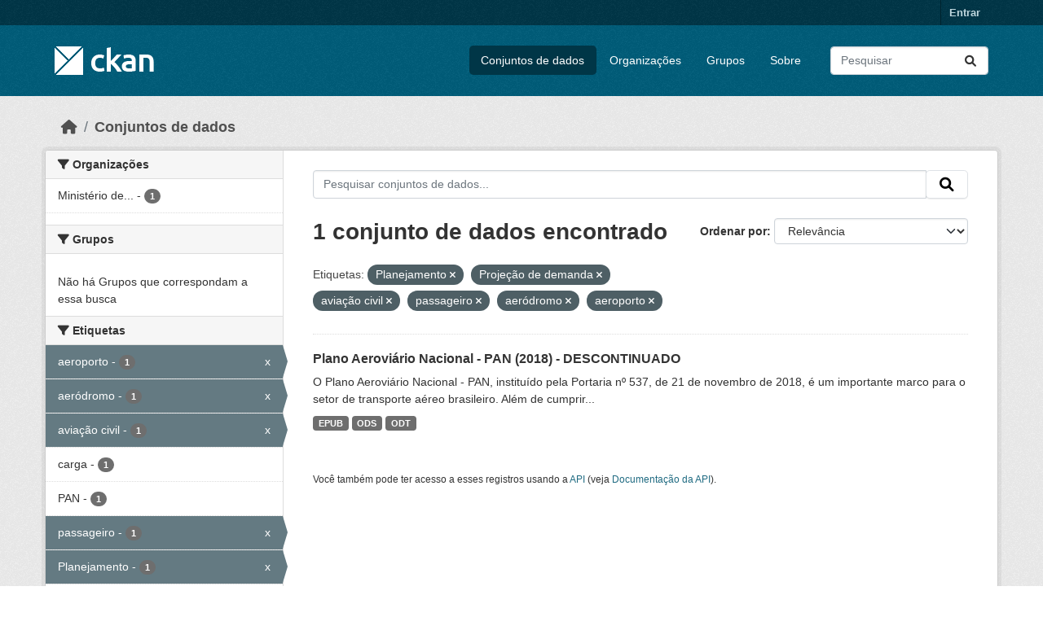

--- FILE ---
content_type: text/html; charset=utf-8
request_url: https://dados.transportes.gov.br/dataset?tags=Planejamento&tags=Proje%C3%A7%C3%A3o+de+demanda&tags=avia%C3%A7%C3%A3o+civil&tags=passageiro&tags=aer%C3%B3dromo&tags=aeroporto
body_size: 7026
content:
<!DOCTYPE html>
<!--[if IE 9]> <html lang="pt_BR" class="ie9"> <![endif]-->
<!--[if gt IE 8]><!--> <html lang="pt_BR"  > <!--<![endif]-->
  <head>
    <meta charset="utf-8" />
      <meta name="csrf_field_name" content="_csrf_token" />
      <meta name="_csrf_token" content="ImRlODEzYTFlZWM2ZGE1OWU1NGY5MzI0YTM1M2UzMzdiM2QxZTFlZWMi.aWpA5w.j8sYax7XZ4ehiurnge5HW22yrQY" />

      <meta name="generator" content="ckan 2.10.4" />
      <meta name="viewport" content="width=device-width, initial-scale=1.0">
    <title>Conjunto de dados - Ministério da Infraestrutura</title>

    
    <link rel="shortcut icon" href="/base/images/ckan.ico" />
    
  
      
      
      
    
  


    
      
      
    

    
    <link href="/webassets/base/1c87a999_main.css" rel="stylesheet"/>
<link href="/webassets/ckanext-activity/6ac15be0_activity.css" rel="stylesheet"/>
    
  </head>

  
  <body data-site-root="https://dados.transportes.gov.br/" data-locale-root="https://dados.transportes.gov.br/" >

    
    <div class="visually-hidden-focusable"><a href="#content">Skip to main content</a></div>
  

  
    

 
<div class="account-masthead">
  <div class="container">
     
    <nav class="account not-authed" aria-label="Account">
      <ul class="list-unstyled">
        
        <li><a href="/user/login">Entrar</a></li>
         
      </ul>
    </nav>
     
  </div>
</div>

<header class="masthead">
  <div class="container">
      
    <nav class="navbar navbar-expand-lg navbar-light">
      <hgroup class="header-image navbar-left">

      
      
      <a class="logo" href="/">
        <img src="/base/images/ckan-logo.png" alt="Ministério da Infraestrutura"
          title="Ministério da Infraestrutura" />
      </a>
      
      

       </hgroup>
      <button class="navbar-toggler" type="button" data-bs-toggle="collapse" data-bs-target="#main-navigation-toggle"
        aria-controls="main-navigation-toggle" aria-expanded="false" aria-label="Toggle navigation">
        <span class="fa fa-bars text-white"></span>
      </button>

      <div class="main-navbar collapse navbar-collapse" id="main-navigation-toggle">
        <ul class="navbar-nav ms-auto mb-2 mb-lg-0">
          
            
              
              

		          <li class="active"><a href="/dataset/">Conjuntos de dados</a></li><li><a href="/organization/">Organizações</a></li><li><a href="/group/">Grupos</a></li><li><a href="/about">Sobre</a></li>
	          
          </ul>

      
      
          <form class="d-flex site-search" action="/dataset/" method="get">
              <label class="d-none" for="field-sitewide-search">Search Datasets...</label>
              <input id="field-sitewide-search" class="form-control me-2"  type="text" name="q" placeholder="Pesquisar" aria-label="Pesquisar conjuntos de dados..."/>
              <button class="btn" type="submit" aria-label="Submit"><i class="fa fa-search"></i></button>
          </form>
      
      </div>
    </nav>
  </div>
</header>

  
    <div class="main">
      <div id="content" class="container">
        
          
            <div class="flash-messages">
              
                
              
            </div>
          

          
            <div class="toolbar" role="navigation" aria-label="Breadcrumb">
              
                
                  <ol class="breadcrumb">
                    
<li class="home"><a href="/" aria-label="Início"><i class="fa fa-home"></i><span> Início</span></a></li>
                    
  <li class="active"><a href="/dataset/">Conjuntos de dados</a></li>

                  </ol>
                
              
            </div>
          

          <div class="row wrapper">
            
            
            

            
              <aside class="secondary col-md-3">
                
                
  <div class="filters">
    <div>
      
        

    
    
	
	    
		<section class="module module-narrow module-shallow">
		    
			<h2 class="module-heading">
			    <i class="fa fa-filter"></i>
			    Organizações
			</h2>
		    
		    
			
			    
				<nav aria-label="Organizações">
				    <ul class="list-unstyled nav nav-simple nav-facet">
					
					    
					    
					    
					    
					    <li class="nav-item ">
						<a href="/dataset/?tags=Planejamento&amp;tags=Proje%C3%A7%C3%A3o+de+demanda&amp;tags=avia%C3%A7%C3%A3o+civil&amp;tags=passageiro&amp;tags=aer%C3%B3dromo&amp;tags=aeroporto&amp;organization=mpor" title="Ministério de Portos e Aeroportos">
						    <span class="item-label">Ministério de...</span>
						    <span class="hidden separator"> - </span>
						    <span class="item-count badge">1</span>
							
						</a>
					    </li>
					
				    </ul>
				</nav>

				<p class="module-footer">
				    
					
				    
				</p>
			    
			
		    
		</section>
	    
	
    

      
        

    
    
	
	    
		<section class="module module-narrow module-shallow">
		    
			<h2 class="module-heading">
			    <i class="fa fa-filter"></i>
			    Grupos
			</h2>
		    
		    
			
			    
				<p class="module-content empty">Não há Grupos que correspondam a essa busca</p>
			    
			
		    
		</section>
	    
	
    

      
        

    
    
	
	    
		<section class="module module-narrow module-shallow">
		    
			<h2 class="module-heading">
			    <i class="fa fa-filter"></i>
			    Etiquetas
			</h2>
		    
		    
			
			    
				<nav aria-label="Etiquetas">
				    <ul class="list-unstyled nav nav-simple nav-facet">
					
					    
					    
					    
					    
					    <li class="nav-item  active">
						<a href="/dataset/?tags=Planejamento&amp;tags=Proje%C3%A7%C3%A3o+de+demanda&amp;tags=avia%C3%A7%C3%A3o+civil&amp;tags=passageiro&amp;tags=aer%C3%B3dromo" title="">
						    <span class="item-label">aeroporto</span>
						    <span class="hidden separator"> - </span>
						    <span class="item-count badge">1</span>
							<span class="facet-close">x</span>
						</a>
					    </li>
					
					    
					    
					    
					    
					    <li class="nav-item  active">
						<a href="/dataset/?tags=Planejamento&amp;tags=Proje%C3%A7%C3%A3o+de+demanda&amp;tags=avia%C3%A7%C3%A3o+civil&amp;tags=passageiro&amp;tags=aeroporto" title="">
						    <span class="item-label">aeródromo</span>
						    <span class="hidden separator"> - </span>
						    <span class="item-count badge">1</span>
							<span class="facet-close">x</span>
						</a>
					    </li>
					
					    
					    
					    
					    
					    <li class="nav-item  active">
						<a href="/dataset/?tags=Planejamento&amp;tags=Proje%C3%A7%C3%A3o+de+demanda&amp;tags=passageiro&amp;tags=aer%C3%B3dromo&amp;tags=aeroporto" title="">
						    <span class="item-label">aviação civil</span>
						    <span class="hidden separator"> - </span>
						    <span class="item-count badge">1</span>
							<span class="facet-close">x</span>
						</a>
					    </li>
					
					    
					    
					    
					    
					    <li class="nav-item ">
						<a href="/dataset/?tags=Planejamento&amp;tags=Proje%C3%A7%C3%A3o+de+demanda&amp;tags=avia%C3%A7%C3%A3o+civil&amp;tags=passageiro&amp;tags=aer%C3%B3dromo&amp;tags=aeroporto&amp;tags=carga" title="">
						    <span class="item-label">carga</span>
						    <span class="hidden separator"> - </span>
						    <span class="item-count badge">1</span>
							
						</a>
					    </li>
					
					    
					    
					    
					    
					    <li class="nav-item ">
						<a href="/dataset/?tags=Planejamento&amp;tags=Proje%C3%A7%C3%A3o+de+demanda&amp;tags=avia%C3%A7%C3%A3o+civil&amp;tags=passageiro&amp;tags=aer%C3%B3dromo&amp;tags=aeroporto&amp;tags=PAN" title="">
						    <span class="item-label">PAN</span>
						    <span class="hidden separator"> - </span>
						    <span class="item-count badge">1</span>
							
						</a>
					    </li>
					
					    
					    
					    
					    
					    <li class="nav-item  active">
						<a href="/dataset/?tags=Planejamento&amp;tags=Proje%C3%A7%C3%A3o+de+demanda&amp;tags=avia%C3%A7%C3%A3o+civil&amp;tags=aer%C3%B3dromo&amp;tags=aeroporto" title="">
						    <span class="item-label">passageiro</span>
						    <span class="hidden separator"> - </span>
						    <span class="item-count badge">1</span>
							<span class="facet-close">x</span>
						</a>
					    </li>
					
					    
					    
					    
					    
					    <li class="nav-item  active">
						<a href="/dataset/?tags=Proje%C3%A7%C3%A3o+de+demanda&amp;tags=avia%C3%A7%C3%A3o+civil&amp;tags=passageiro&amp;tags=aer%C3%B3dromo&amp;tags=aeroporto" title="">
						    <span class="item-label">Planejamento</span>
						    <span class="hidden separator"> - </span>
						    <span class="item-count badge">1</span>
							<span class="facet-close">x</span>
						</a>
					    </li>
					
					    
					    
					    
					    
					    <li class="nav-item ">
						<a href="/dataset/?tags=Planejamento&amp;tags=Proje%C3%A7%C3%A3o+de+demanda&amp;tags=avia%C3%A7%C3%A3o+civil&amp;tags=passageiro&amp;tags=aer%C3%B3dromo&amp;tags=aeroporto&amp;tags=Planejamento+estrat%C3%A9gico" title="">
						    <span class="item-label">Planejamento estratégico</span>
						    <span class="hidden separator"> - </span>
						    <span class="item-count badge">1</span>
							
						</a>
					    </li>
					
					    
					    
					    
					    
					    <li class="nav-item ">
						<a href="/dataset/?tags=Planejamento&amp;tags=Proje%C3%A7%C3%A3o+de+demanda&amp;tags=avia%C3%A7%C3%A3o+civil&amp;tags=passageiro&amp;tags=aer%C3%B3dromo&amp;tags=aeroporto&amp;tags=Plano+Aerovi%C3%A1rio" title="">
						    <span class="item-label">Plano Aeroviário</span>
						    <span class="hidden separator"> - </span>
						    <span class="item-count badge">1</span>
							
						</a>
					    </li>
					
					    
					    
					    
					    
					    <li class="nav-item ">
						<a href="/dataset/?tags=Planejamento&amp;tags=Proje%C3%A7%C3%A3o+de+demanda&amp;tags=avia%C3%A7%C3%A3o+civil&amp;tags=passageiro&amp;tags=aer%C3%B3dromo&amp;tags=aeroporto&amp;tags=Plano+Aerovi%C3%A1rio+Nacional" title="">
						    <span class="item-label">Plano Aeroviário Nacional</span>
						    <span class="hidden separator"> - </span>
						    <span class="item-count badge">1</span>
							
						</a>
					    </li>
					
				    </ul>
				</nav>

				<p class="module-footer">
				    
					
					    <a href="/dataset/?tags=Planejamento&amp;tags=Proje%C3%A7%C3%A3o+de+demanda&amp;tags=avia%C3%A7%C3%A3o+civil&amp;tags=passageiro&amp;tags=aer%C3%B3dromo&amp;tags=aeroporto&amp;_tags_limit=0" class="read-more">Mostrar mais Etiquetas</a>
					
				    
				</p>
			    
			
		    
		</section>
	    
	
    

      
        

    
    
	
	    
		<section class="module module-narrow module-shallow">
		    
			<h2 class="module-heading">
			    <i class="fa fa-filter"></i>
			    Formatos
			</h2>
		    
		    
			
			    
				<nav aria-label="Formatos">
				    <ul class="list-unstyled nav nav-simple nav-facet">
					
					    
					    
					    
					    
					    <li class="nav-item ">
						<a href="/dataset/?tags=Planejamento&amp;tags=Proje%C3%A7%C3%A3o+de+demanda&amp;tags=avia%C3%A7%C3%A3o+civil&amp;tags=passageiro&amp;tags=aer%C3%B3dromo&amp;tags=aeroporto&amp;res_format=EPUB" title="">
						    <span class="item-label">EPUB</span>
						    <span class="hidden separator"> - </span>
						    <span class="item-count badge">1</span>
							
						</a>
					    </li>
					
					    
					    
					    
					    
					    <li class="nav-item ">
						<a href="/dataset/?tags=Planejamento&amp;tags=Proje%C3%A7%C3%A3o+de+demanda&amp;tags=avia%C3%A7%C3%A3o+civil&amp;tags=passageiro&amp;tags=aer%C3%B3dromo&amp;tags=aeroporto&amp;res_format=ODS" title="">
						    <span class="item-label">ODS</span>
						    <span class="hidden separator"> - </span>
						    <span class="item-count badge">1</span>
							
						</a>
					    </li>
					
					    
					    
					    
					    
					    <li class="nav-item ">
						<a href="/dataset/?tags=Planejamento&amp;tags=Proje%C3%A7%C3%A3o+de+demanda&amp;tags=avia%C3%A7%C3%A3o+civil&amp;tags=passageiro&amp;tags=aer%C3%B3dromo&amp;tags=aeroporto&amp;res_format=ODT" title="">
						    <span class="item-label">ODT</span>
						    <span class="hidden separator"> - </span>
						    <span class="item-count badge">1</span>
							
						</a>
					    </li>
					
				    </ul>
				</nav>

				<p class="module-footer">
				    
					
				    
				</p>
			    
			
		    
		</section>
	    
	
    

      
        

    
    
	
	    
		<section class="module module-narrow module-shallow">
		    
			<h2 class="module-heading">
			    <i class="fa fa-filter"></i>
			    Licenças
			</h2>
		    
		    
			
			    
				<nav aria-label="Licenças">
				    <ul class="list-unstyled nav nav-simple nav-facet">
					
					    
					    
					    
					    
					    <li class="nav-item ">
						<a href="/dataset/?tags=Planejamento&amp;tags=Proje%C3%A7%C3%A3o+de+demanda&amp;tags=avia%C3%A7%C3%A3o+civil&amp;tags=passageiro&amp;tags=aer%C3%B3dromo&amp;tags=aeroporto&amp;license_id=other-pd" title="">
						    <span class="item-label">Outra (Domínio Público)</span>
						    <span class="hidden separator"> - </span>
						    <span class="item-count badge">1</span>
							
						</a>
					    </li>
					
				    </ul>
				</nav>

				<p class="module-footer">
				    
					
				    
				</p>
			    
			
		    
		</section>
	    
	
    

      
    </div>
    <a class="close no-text hide-filters"><i class="fa fa-times-circle"></i><span class="text">close</span></a>
  </div>

              </aside>
            

            
              <div class="primary col-md-9 col-xs-12" role="main">
                
                
  <section class="module">
    <div class="module-content">
      
        
      
      
        
        
        







<form id="dataset-search-form" class="search-form" method="get" data-module="select-switch">

  
    <div class="input-group search-input-group">
      <input aria-label="Pesquisar conjuntos de dados..." id="field-giant-search" type="text" class="form-control input-lg" name="q" value="" autocomplete="off" placeholder="Pesquisar conjuntos de dados...">
      
      <span class="input-group-btn">
        <button class="btn btn-default btn-lg" type="submit" value="search" aria-label="Submit">
          <i class="fa fa-search"></i>
        </button>
      </span>
      
    </div>
  

  
    <span>






<input type="hidden" name="tags" value="Planejamento" />





<input type="hidden" name="tags" value="Projeção de demanda" />





<input type="hidden" name="tags" value="aviação civil" />





<input type="hidden" name="tags" value="passageiro" />





<input type="hidden" name="tags" value="aeródromo" />





<input type="hidden" name="tags" value="aeroporto" />



</span>
  

  
    
      <div class="form-group control-order-by">
        <label for="field-order-by">Ordenar por</label>
        <select id="field-order-by" name="sort" class="form-control form-select">
          
            
              <option value="score desc, metadata_modified desc" selected="selected">Relevância</option>
            
          
            
              <option value="title_string asc">Nome Crescente</option>
            
          
            
              <option value="title_string desc">Nome Descrescente</option>
            
          
            
              <option value="metadata_modified desc">Modificada pela última vez</option>
            
          
            
          
        </select>
        
        <button class="btn btn-default js-hide" type="submit">Ir</button>
        
      </div>
    
  

  
    
      <h1>

  
  
  
  

1 conjunto de dados encontrado</h1>
    
  

  
    
      <p class="filter-list">
        
          
          <span class="facet">Etiquetas:</span>
          
            <span class="filtered pill">Planejamento
              <a href="/dataset/?tags=Proje%C3%A7%C3%A3o+de+demanda&amp;tags=avia%C3%A7%C3%A3o+civil&amp;tags=passageiro&amp;tags=aer%C3%B3dromo&amp;tags=aeroporto" class="remove" title="Remover"><i class="fa fa-times"></i></a>
            </span>
          
            <span class="filtered pill">Projeção de demanda
              <a href="/dataset/?tags=Planejamento&amp;tags=avia%C3%A7%C3%A3o+civil&amp;tags=passageiro&amp;tags=aer%C3%B3dromo&amp;tags=aeroporto" class="remove" title="Remover"><i class="fa fa-times"></i></a>
            </span>
          
            <span class="filtered pill">aviação civil
              <a href="/dataset/?tags=Planejamento&amp;tags=Proje%C3%A7%C3%A3o+de+demanda&amp;tags=passageiro&amp;tags=aer%C3%B3dromo&amp;tags=aeroporto" class="remove" title="Remover"><i class="fa fa-times"></i></a>
            </span>
          
            <span class="filtered pill">passageiro
              <a href="/dataset/?tags=Planejamento&amp;tags=Proje%C3%A7%C3%A3o+de+demanda&amp;tags=avia%C3%A7%C3%A3o+civil&amp;tags=aer%C3%B3dromo&amp;tags=aeroporto" class="remove" title="Remover"><i class="fa fa-times"></i></a>
            </span>
          
            <span class="filtered pill">aeródromo
              <a href="/dataset/?tags=Planejamento&amp;tags=Proje%C3%A7%C3%A3o+de+demanda&amp;tags=avia%C3%A7%C3%A3o+civil&amp;tags=passageiro&amp;tags=aeroporto" class="remove" title="Remover"><i class="fa fa-times"></i></a>
            </span>
          
            <span class="filtered pill">aeroporto
              <a href="/dataset/?tags=Planejamento&amp;tags=Proje%C3%A7%C3%A3o+de+demanda&amp;tags=avia%C3%A7%C3%A3o+civil&amp;tags=passageiro&amp;tags=aer%C3%B3dromo" class="remove" title="Remover"><i class="fa fa-times"></i></a>
            </span>
          
        
      </p>
      <a class="show-filters btn btn-default">Filtrar Resultados</a>
    
  

</form>




      
      
        

  
    <ul class="dataset-list list-unstyled">
    	
	      
	        




  <li class="dataset-item">
    
      <div class="dataset-content">
        
          <h2 class="dataset-heading">
            
              
            
            
    <a href="/dataset/plano-aeroviario-nacional-pan-2018" title="Plano Aeroviário Nacional - PAN (2018) - DESCONTINUADO">
      Plano Aeroviário Nacional - PAN (2018) - DESCONTINUADO
    </a>
            
            
              
              
            
          </h2>
        
        
          
            <div>O Plano Aeroviário Nacional - PAN, instituído pela Portaria nº 537, de 21 de novembro de 2018, é um importante marco para o setor de transporte aéreo brasileiro. Além de cumprir...</div>
          
        
      </div>
      
        
          
            <ul class="dataset-resources list-unstyled">
              
                
                <li>
                  <a href="/dataset/plano-aeroviario-nacional-pan-2018" class="badge badge-default" data-format="epub">EPUB</a>
                </li>
                
                <li>
                  <a href="/dataset/plano-aeroviario-nacional-pan-2018" class="badge badge-default" data-format="ods">ODS</a>
                </li>
                
                <li>
                  <a href="/dataset/plano-aeroviario-nacional-pan-2018" class="badge badge-default" data-format="odt">ODT</a>
                </li>
                
              
            </ul>
          
        
      
    
  </li>

	      
	    
    </ul>
  

      
    </div>

    
      
    
  </section>

  
    <section class="module">
      <div class="module-content">
        
          <small>
            
            
            
           Você também pode ter acesso a esses registros usando a <a href="/api/3">API</a> (veja <a href="http://docs.ckan.org/en/2.10/api/">Documentação da API</a>). 
          </small>
        
      </div>
    </section>
  

              </div>
            
          </div>
        
      </div>
    </div>
  
    <footer class="site-footer">
  <div class="container">
    
    <div class="row">
      <div class="col-md-8 footer-links">
        
          <ul class="list-unstyled">
            
              <li><a href="/about">Sobre Ministério da Infraestrutura</a></li>
            
          </ul>
          <ul class="list-unstyled">
            
              
              <li><a href="http://docs.ckan.org/en/2.10/api/">API do CKAN</a></li>
              <li><a href="http://www.ckan.org/">Associação CKAN</a></li>
              <li><a href="http://www.opendefinition.org/okd/"><img src="/base/images/od_80x15_blue.png" alt="Open Data"></a></li>
            
          </ul>
        
      </div>
      <div class="col-md-4 attribution">
        
          <p><strong>Impulsionado por</strong> <a class="hide-text ckan-footer-logo" href="http://ckan.org">CKAN</a></p>
        
        
          
<form class="lang-select" action="/util/redirect" data-module="select-switch" method="POST">
  
<input type="hidden" name="_csrf_token" value="ImRlODEzYTFlZWM2ZGE1OWU1NGY5MzI0YTM1M2UzMzdiM2QxZTFlZWMi.aWpA5w.j8sYax7XZ4ehiurnge5HW22yrQY"/> 
  <div class="form-group">
    <label for="field-lang-select">Idioma</label>
    <select id="field-lang-select" name="url" data-module="autocomplete" data-module-dropdown-class="lang-dropdown" data-module-container-class="lang-container">
      
        <option value="/pt_BR/dataset?tags=Planejamento&amp;tags=Proje%C3%A7%C3%A3o+de+demanda&amp;tags=avia%C3%A7%C3%A3o+civil&amp;tags=passageiro&amp;tags=aer%C3%B3dromo&amp;tags=aeroporto" selected="selected">
          português (Brasil)
        </option>
      
        <option value="/en/dataset?tags=Planejamento&amp;tags=Proje%C3%A7%C3%A3o+de+demanda&amp;tags=avia%C3%A7%C3%A3o+civil&amp;tags=passageiro&amp;tags=aer%C3%B3dromo&amp;tags=aeroporto" >
          English
        </option>
      
        <option value="/es/dataset?tags=Planejamento&amp;tags=Proje%C3%A7%C3%A3o+de+demanda&amp;tags=avia%C3%A7%C3%A3o+civil&amp;tags=passageiro&amp;tags=aer%C3%B3dromo&amp;tags=aeroporto" >
          español
        </option>
      
        <option value="/fr/dataset?tags=Planejamento&amp;tags=Proje%C3%A7%C3%A3o+de+demanda&amp;tags=avia%C3%A7%C3%A3o+civil&amp;tags=passageiro&amp;tags=aer%C3%B3dromo&amp;tags=aeroporto" >
          français
        </option>
      
        <option value="/ro/dataset?tags=Planejamento&amp;tags=Proje%C3%A7%C3%A3o+de+demanda&amp;tags=avia%C3%A7%C3%A3o+civil&amp;tags=passageiro&amp;tags=aer%C3%B3dromo&amp;tags=aeroporto" >
          română
        </option>
      
        <option value="/sq/dataset?tags=Planejamento&amp;tags=Proje%C3%A7%C3%A3o+de+demanda&amp;tags=avia%C3%A7%C3%A3o+civil&amp;tags=passageiro&amp;tags=aer%C3%B3dromo&amp;tags=aeroporto" >
          shqip
        </option>
      
        <option value="/bs/dataset?tags=Planejamento&amp;tags=Proje%C3%A7%C3%A3o+de+demanda&amp;tags=avia%C3%A7%C3%A3o+civil&amp;tags=passageiro&amp;tags=aer%C3%B3dromo&amp;tags=aeroporto" >
          bosanski
        </option>
      
        <option value="/gl/dataset?tags=Planejamento&amp;tags=Proje%C3%A7%C3%A3o+de+demanda&amp;tags=avia%C3%A7%C3%A3o+civil&amp;tags=passageiro&amp;tags=aer%C3%B3dromo&amp;tags=aeroporto" >
          galego
        </option>
      
        <option value="/pt_PT/dataset?tags=Planejamento&amp;tags=Proje%C3%A7%C3%A3o+de+demanda&amp;tags=avia%C3%A7%C3%A3o+civil&amp;tags=passageiro&amp;tags=aer%C3%B3dromo&amp;tags=aeroporto" >
          português (Portugal)
        </option>
      
        <option value="/zh_Hans_CN/dataset?tags=Planejamento&amp;tags=Proje%C3%A7%C3%A3o+de+demanda&amp;tags=avia%C3%A7%C3%A3o+civil&amp;tags=passageiro&amp;tags=aer%C3%B3dromo&amp;tags=aeroporto" >
          中文 (简体, 中国)
        </option>
      
        <option value="/id/dataset?tags=Planejamento&amp;tags=Proje%C3%A7%C3%A3o+de+demanda&amp;tags=avia%C3%A7%C3%A3o+civil&amp;tags=passageiro&amp;tags=aer%C3%B3dromo&amp;tags=aeroporto" >
          Indonesia
        </option>
      
        <option value="/eu/dataset?tags=Planejamento&amp;tags=Proje%C3%A7%C3%A3o+de+demanda&amp;tags=avia%C3%A7%C3%A3o+civil&amp;tags=passageiro&amp;tags=aer%C3%B3dromo&amp;tags=aeroporto" >
          euskara
        </option>
      
        <option value="/mk/dataset?tags=Planejamento&amp;tags=Proje%C3%A7%C3%A3o+de+demanda&amp;tags=avia%C3%A7%C3%A3o+civil&amp;tags=passageiro&amp;tags=aer%C3%B3dromo&amp;tags=aeroporto" >
          македонски
        </option>
      
        <option value="/zh_Hant_TW/dataset?tags=Planejamento&amp;tags=Proje%C3%A7%C3%A3o+de+demanda&amp;tags=avia%C3%A7%C3%A3o+civil&amp;tags=passageiro&amp;tags=aer%C3%B3dromo&amp;tags=aeroporto" >
          中文 (繁體, 台灣)
        </option>
      
        <option value="/fa_IR/dataset?tags=Planejamento&amp;tags=Proje%C3%A7%C3%A3o+de+demanda&amp;tags=avia%C3%A7%C3%A3o+civil&amp;tags=passageiro&amp;tags=aer%C3%B3dromo&amp;tags=aeroporto" >
          فارسی (ایران)
        </option>
      
        <option value="/vi/dataset?tags=Planejamento&amp;tags=Proje%C3%A7%C3%A3o+de+demanda&amp;tags=avia%C3%A7%C3%A3o+civil&amp;tags=passageiro&amp;tags=aer%C3%B3dromo&amp;tags=aeroporto" >
          Tiếng Việt
        </option>
      
        <option value="/da_DK/dataset?tags=Planejamento&amp;tags=Proje%C3%A7%C3%A3o+de+demanda&amp;tags=avia%C3%A7%C3%A3o+civil&amp;tags=passageiro&amp;tags=aer%C3%B3dromo&amp;tags=aeroporto" >
          dansk (Danmark)
        </option>
      
        <option value="/lt/dataset?tags=Planejamento&amp;tags=Proje%C3%A7%C3%A3o+de+demanda&amp;tags=avia%C3%A7%C3%A3o+civil&amp;tags=passageiro&amp;tags=aer%C3%B3dromo&amp;tags=aeroporto" >
          lietuvių
        </option>
      
        <option value="/mn_MN/dataset?tags=Planejamento&amp;tags=Proje%C3%A7%C3%A3o+de+demanda&amp;tags=avia%C3%A7%C3%A3o+civil&amp;tags=passageiro&amp;tags=aer%C3%B3dromo&amp;tags=aeroporto" >
          монгол (Монгол)
        </option>
      
        <option value="/cs_CZ/dataset?tags=Planejamento&amp;tags=Proje%C3%A7%C3%A3o+de+demanda&amp;tags=avia%C3%A7%C3%A3o+civil&amp;tags=passageiro&amp;tags=aer%C3%B3dromo&amp;tags=aeroporto" >
          čeština (Česko)
        </option>
      
        <option value="/sk/dataset?tags=Planejamento&amp;tags=Proje%C3%A7%C3%A3o+de+demanda&amp;tags=avia%C3%A7%C3%A3o+civil&amp;tags=passageiro&amp;tags=aer%C3%B3dromo&amp;tags=aeroporto" >
          slovenčina
        </option>
      
        <option value="/sv/dataset?tags=Planejamento&amp;tags=Proje%C3%A7%C3%A3o+de+demanda&amp;tags=avia%C3%A7%C3%A3o+civil&amp;tags=passageiro&amp;tags=aer%C3%B3dromo&amp;tags=aeroporto" >
          svenska
        </option>
      
        <option value="/en_AU/dataset?tags=Planejamento&amp;tags=Proje%C3%A7%C3%A3o+de+demanda&amp;tags=avia%C3%A7%C3%A3o+civil&amp;tags=passageiro&amp;tags=aer%C3%B3dromo&amp;tags=aeroporto" >
          English (Australia)
        </option>
      
        <option value="/hu/dataset?tags=Planejamento&amp;tags=Proje%C3%A7%C3%A3o+de+demanda&amp;tags=avia%C3%A7%C3%A3o+civil&amp;tags=passageiro&amp;tags=aer%C3%B3dromo&amp;tags=aeroporto" >
          magyar
        </option>
      
        <option value="/pl/dataset?tags=Planejamento&amp;tags=Proje%C3%A7%C3%A3o+de+demanda&amp;tags=avia%C3%A7%C3%A3o+civil&amp;tags=passageiro&amp;tags=aer%C3%B3dromo&amp;tags=aeroporto" >
          polski
        </option>
      
        <option value="/nb_NO/dataset?tags=Planejamento&amp;tags=Proje%C3%A7%C3%A3o+de+demanda&amp;tags=avia%C3%A7%C3%A3o+civil&amp;tags=passageiro&amp;tags=aer%C3%B3dromo&amp;tags=aeroporto" >
          norsk bokmål (Norge)
        </option>
      
        <option value="/no/dataset?tags=Planejamento&amp;tags=Proje%C3%A7%C3%A3o+de+demanda&amp;tags=avia%C3%A7%C3%A3o+civil&amp;tags=passageiro&amp;tags=aer%C3%B3dromo&amp;tags=aeroporto" >
          norsk
        </option>
      
        <option value="/uk_UA/dataset?tags=Planejamento&amp;tags=Proje%C3%A7%C3%A3o+de+demanda&amp;tags=avia%C3%A7%C3%A3o+civil&amp;tags=passageiro&amp;tags=aer%C3%B3dromo&amp;tags=aeroporto" >
          українська (Україна)
        </option>
      
        <option value="/sr_Latn/dataset?tags=Planejamento&amp;tags=Proje%C3%A7%C3%A3o+de+demanda&amp;tags=avia%C3%A7%C3%A3o+civil&amp;tags=passageiro&amp;tags=aer%C3%B3dromo&amp;tags=aeroporto" >
          srpski (latinica)
        </option>
      
        <option value="/he/dataset?tags=Planejamento&amp;tags=Proje%C3%A7%C3%A3o+de+demanda&amp;tags=avia%C3%A7%C3%A3o+civil&amp;tags=passageiro&amp;tags=aer%C3%B3dromo&amp;tags=aeroporto" >
          עברית
        </option>
      
        <option value="/km/dataset?tags=Planejamento&amp;tags=Proje%C3%A7%C3%A3o+de+demanda&amp;tags=avia%C3%A7%C3%A3o+civil&amp;tags=passageiro&amp;tags=aer%C3%B3dromo&amp;tags=aeroporto" >
          ខ្មែរ
        </option>
      
        <option value="/lv/dataset?tags=Planejamento&amp;tags=Proje%C3%A7%C3%A3o+de+demanda&amp;tags=avia%C3%A7%C3%A3o+civil&amp;tags=passageiro&amp;tags=aer%C3%B3dromo&amp;tags=aeroporto" >
          latviešu
        </option>
      
        <option value="/el/dataset?tags=Planejamento&amp;tags=Proje%C3%A7%C3%A3o+de+demanda&amp;tags=avia%C3%A7%C3%A3o+civil&amp;tags=passageiro&amp;tags=aer%C3%B3dromo&amp;tags=aeroporto" >
          Ελληνικά
        </option>
      
        <option value="/sl/dataset?tags=Planejamento&amp;tags=Proje%C3%A7%C3%A3o+de+demanda&amp;tags=avia%C3%A7%C3%A3o+civil&amp;tags=passageiro&amp;tags=aer%C3%B3dromo&amp;tags=aeroporto" >
          slovenščina
        </option>
      
        <option value="/nl/dataset?tags=Planejamento&amp;tags=Proje%C3%A7%C3%A3o+de+demanda&amp;tags=avia%C3%A7%C3%A3o+civil&amp;tags=passageiro&amp;tags=aer%C3%B3dromo&amp;tags=aeroporto" >
          Nederlands
        </option>
      
        <option value="/de/dataset?tags=Planejamento&amp;tags=Proje%C3%A7%C3%A3o+de+demanda&amp;tags=avia%C3%A7%C3%A3o+civil&amp;tags=passageiro&amp;tags=aer%C3%B3dromo&amp;tags=aeroporto" >
          Deutsch
        </option>
      
        <option value="/am/dataset?tags=Planejamento&amp;tags=Proje%C3%A7%C3%A3o+de+demanda&amp;tags=avia%C3%A7%C3%A3o+civil&amp;tags=passageiro&amp;tags=aer%C3%B3dromo&amp;tags=aeroporto" >
          አማርኛ
        </option>
      
        <option value="/ne/dataset?tags=Planejamento&amp;tags=Proje%C3%A7%C3%A3o+de+demanda&amp;tags=avia%C3%A7%C3%A3o+civil&amp;tags=passageiro&amp;tags=aer%C3%B3dromo&amp;tags=aeroporto" >
          नेपाली
        </option>
      
        <option value="/it/dataset?tags=Planejamento&amp;tags=Proje%C3%A7%C3%A3o+de+demanda&amp;tags=avia%C3%A7%C3%A3o+civil&amp;tags=passageiro&amp;tags=aer%C3%B3dromo&amp;tags=aeroporto" >
          italiano
        </option>
      
        <option value="/ru/dataset?tags=Planejamento&amp;tags=Proje%C3%A7%C3%A3o+de+demanda&amp;tags=avia%C3%A7%C3%A3o+civil&amp;tags=passageiro&amp;tags=aer%C3%B3dromo&amp;tags=aeroporto" >
          русский
        </option>
      
        <option value="/ja/dataset?tags=Planejamento&amp;tags=Proje%C3%A7%C3%A3o+de+demanda&amp;tags=avia%C3%A7%C3%A3o+civil&amp;tags=passageiro&amp;tags=aer%C3%B3dromo&amp;tags=aeroporto" >
          日本語
        </option>
      
        <option value="/es_AR/dataset?tags=Planejamento&amp;tags=Proje%C3%A7%C3%A3o+de+demanda&amp;tags=avia%C3%A7%C3%A3o+civil&amp;tags=passageiro&amp;tags=aer%C3%B3dromo&amp;tags=aeroporto" >
          español (Argentina)
        </option>
      
        <option value="/tl/dataset?tags=Planejamento&amp;tags=Proje%C3%A7%C3%A3o+de+demanda&amp;tags=avia%C3%A7%C3%A3o+civil&amp;tags=passageiro&amp;tags=aer%C3%B3dromo&amp;tags=aeroporto" >
          Filipino (Pilipinas)
        </option>
      
        <option value="/th/dataset?tags=Planejamento&amp;tags=Proje%C3%A7%C3%A3o+de+demanda&amp;tags=avia%C3%A7%C3%A3o+civil&amp;tags=passageiro&amp;tags=aer%C3%B3dromo&amp;tags=aeroporto" >
          ไทย
        </option>
      
        <option value="/my_MM/dataset?tags=Planejamento&amp;tags=Proje%C3%A7%C3%A3o+de+demanda&amp;tags=avia%C3%A7%C3%A3o+civil&amp;tags=passageiro&amp;tags=aer%C3%B3dromo&amp;tags=aeroporto" >
          မြန်မာ (မြန်မာ)
        </option>
      
        <option value="/ar/dataset?tags=Planejamento&amp;tags=Proje%C3%A7%C3%A3o+de+demanda&amp;tags=avia%C3%A7%C3%A3o+civil&amp;tags=passageiro&amp;tags=aer%C3%B3dromo&amp;tags=aeroporto" >
          العربية
        </option>
      
        <option value="/ko_KR/dataset?tags=Planejamento&amp;tags=Proje%C3%A7%C3%A3o+de+demanda&amp;tags=avia%C3%A7%C3%A3o+civil&amp;tags=passageiro&amp;tags=aer%C3%B3dromo&amp;tags=aeroporto" >
          한국어 (대한민국)
        </option>
      
        <option value="/is/dataset?tags=Planejamento&amp;tags=Proje%C3%A7%C3%A3o+de+demanda&amp;tags=avia%C3%A7%C3%A3o+civil&amp;tags=passageiro&amp;tags=aer%C3%B3dromo&amp;tags=aeroporto" >
          íslenska
        </option>
      
        <option value="/uk/dataset?tags=Planejamento&amp;tags=Proje%C3%A7%C3%A3o+de+demanda&amp;tags=avia%C3%A7%C3%A3o+civil&amp;tags=passageiro&amp;tags=aer%C3%B3dromo&amp;tags=aeroporto" >
          українська
        </option>
      
        <option value="/hr/dataset?tags=Planejamento&amp;tags=Proje%C3%A7%C3%A3o+de+demanda&amp;tags=avia%C3%A7%C3%A3o+civil&amp;tags=passageiro&amp;tags=aer%C3%B3dromo&amp;tags=aeroporto" >
          hrvatski
        </option>
      
        <option value="/fi/dataset?tags=Planejamento&amp;tags=Proje%C3%A7%C3%A3o+de+demanda&amp;tags=avia%C3%A7%C3%A3o+civil&amp;tags=passageiro&amp;tags=aer%C3%B3dromo&amp;tags=aeroporto" >
          suomi
        </option>
      
        <option value="/tr/dataset?tags=Planejamento&amp;tags=Proje%C3%A7%C3%A3o+de+demanda&amp;tags=avia%C3%A7%C3%A3o+civil&amp;tags=passageiro&amp;tags=aer%C3%B3dromo&amp;tags=aeroporto" >
          Türkçe
        </option>
      
        <option value="/bg/dataset?tags=Planejamento&amp;tags=Proje%C3%A7%C3%A3o+de+demanda&amp;tags=avia%C3%A7%C3%A3o+civil&amp;tags=passageiro&amp;tags=aer%C3%B3dromo&amp;tags=aeroporto" >
          български
        </option>
      
        <option value="/en_GB/dataset?tags=Planejamento&amp;tags=Proje%C3%A7%C3%A3o+de+demanda&amp;tags=avia%C3%A7%C3%A3o+civil&amp;tags=passageiro&amp;tags=aer%C3%B3dromo&amp;tags=aeroporto" >
          English (United Kingdom)
        </option>
      
        <option value="/ca/dataset?tags=Planejamento&amp;tags=Proje%C3%A7%C3%A3o+de+demanda&amp;tags=avia%C3%A7%C3%A3o+civil&amp;tags=passageiro&amp;tags=aer%C3%B3dromo&amp;tags=aeroporto" >
          català
        </option>
      
        <option value="/sr/dataset?tags=Planejamento&amp;tags=Proje%C3%A7%C3%A3o+de+demanda&amp;tags=avia%C3%A7%C3%A3o+civil&amp;tags=passageiro&amp;tags=aer%C3%B3dromo&amp;tags=aeroporto" >
          српски
        </option>
      
    </select>
  </div>
  <button class="btn btn-default d-none " type="submit">Ir</button>
</form>


        
      </div>
    </div>
    
  </div>
</footer>
  
  
  
  
  
  
    

  

      

    
    
    <link href="/webassets/vendor/f3b8236b_select2.css" rel="stylesheet"/>
<link href="/webassets/vendor/d05bf0e7_fontawesome.css" rel="stylesheet"/>
    <script src="/webassets/vendor/8c3c143a_jquery.js" type="text/javascript"></script>
<script src="/webassets/vendor/5027b870_vendor.js" type="text/javascript"></script>
<script src="/webassets/vendor/6d1ad7e6_bootstrap.js" type="text/javascript"></script>
<script src="/webassets/base/6fddaa3f_main.js" type="text/javascript"></script>
<script src="/webassets/base/0d750fad_ckan.js" type="text/javascript"></script>
<script src="/webassets/activity/0fdb5ee0_activity.js" type="text/javascript"></script>
  </body>
</html>